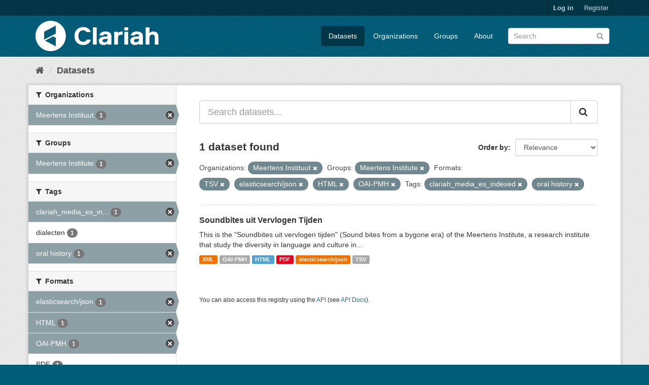

--- FILE ---
content_type: text/html; charset=utf-8
request_url: https://mediasuitedata.clariah.nl/dataset?organization=meertens-instituut&tags=clariah_media_es_indexed&res_format=TSV&res_format=elasticsearch%2Fjson&res_format=HTML&res_format=OAI-PMH&tags=oral+history&groups=meertens-institute
body_size: 41125
content:
<!DOCTYPE html>
<!--[if IE 9]> <html lang="en" class="ie9"> <![endif]-->
<!--[if gt IE 8]><!--> <html lang="en"> <!--<![endif]-->
  <head>
    <link rel="stylesheet" type="text/css" href="/fanstatic/vendor/:version:2020-02-20T15:31:21.83/select2/select2.css" />
<link rel="stylesheet" type="text/css" href="/fanstatic/css/:version:2020-02-20T15:31:21.81/main.min.css" />
<link rel="stylesheet" type="text/css" href="/fanstatic/vendor/:version:2020-02-20T15:31:21.83/font-awesome/css/font-awesome.min.css" />

    <meta charset="utf-8" />
      <meta name="generator" content="ckan 2.8.2" />
      <meta name="viewport" content="width=device-width, initial-scale=1.0">
    <title>Datasets - CLARIAH Labs Dataset Registry</title>

    
    <link rel="shortcut icon" href="/base/images/ckan.ico" />
    
      
    

    
      
      
    
    
  </head>

  
  <body data-site-root="https://mediasuitedata.clariah.nl/" data-locale-root="https://mediasuitedata.clariah.nl/" >

    
    <div class="hide"><a href="#content">Skip to content</a></div>
  

  
     
<header class="account-masthead">
  <div class="container">
     
    <nav class="account not-authed">
      <ul class="list-unstyled">
        
        <li><a href="/user/login">Log in</a></li>
        
        <li><a class="sub" href="/user/register">Register</a></li>
         
      </ul>
    </nav>
     
  </div>
</header>

<header class="navbar navbar-static-top masthead">
    
  <div class="container">
    <div class="navbar-right">
      <button data-target="#main-navigation-toggle" data-toggle="collapse" class="navbar-toggle collapsed" type="button">
        <span class="fa fa-bars"></span>
      </button>
    </div>
    <hgroup class="header-image navbar-left">
       
      <a class="logo" href="/"><img src="/uploads/admin/2022-04-01-091505.287285clariah.svg" alt="CLARIAH Labs Dataset Registry" title="CLARIAH Labs Dataset Registry" /></a>
       
    </hgroup>

    <div class="collapse navbar-collapse" id="main-navigation-toggle">
      
      <nav class="section navigation">
        <ul class="nav nav-pills">
           <li class="active"><a href="/dataset">Datasets</a></li><li><a href="/organization">Organizations</a></li><li><a href="/group">Groups</a></li><li><a href="/about">About</a></li> 
        </ul>
      </nav>
       
      <form class="section site-search simple-input" action="/dataset" method="get">
        <div class="field">
          <label for="field-sitewide-search">Search Datasets</label>
          <input id="field-sitewide-search" type="text" class="form-control" name="q" placeholder="Search" />
          <button class="btn-search" type="submit"><i class="fa fa-search"></i></button>
        </div>
      </form>
      
    </div>
  </div>
</header>

  
    <div role="main">
      <div id="content" class="container">
        
          
            <div class="flash-messages">
              
                
              
            </div>
          

          
            <div class="toolbar">
              
                
                  <ol class="breadcrumb">
                    
<li class="home"><a href="/"><i class="fa fa-home"></i><span> Home</span></a></li>
                    
  <li class="active"><a href="dataset_search?action=search&amp;controller=package">Datasets</a></li>

                  </ol>
                
              
            </div>
          

          <div class="row wrapper">
            
            
            

            
              <aside class="secondary col-sm-3">
                
                
<div class="filters">
  <div>
    
      

  
  
    
      
      
        <section class="module module-narrow module-shallow">
          
            <h2 class="module-heading">
              <i class="fa fa-filter"></i>
              
              Organizations
            </h2>
          
          
            
            
              <nav>
                <ul class="list-unstyled nav nav-simple nav-facet">
                  
                    
                    
                    
                    
                      <li class="nav-item active">
                        <a href="/dataset?tags=clariah_media_es_indexed&amp;res_format=TSV&amp;res_format=elasticsearch%2Fjson&amp;res_format=HTML&amp;res_format=OAI-PMH&amp;tags=oral+history&amp;groups=meertens-institute" title="">
                          <span class="item-label">Meertens Instituut</span>
                          <span class="hidden separator"> - </span>
                          <span class="item-count badge">1</span>
                        </a>
                      </li>
                  
                </ul>
              </nav>

              <p class="module-footer">
                
                  
                
              </p>
            
            
          
        </section>
      
    
  

    
      

  
  
    
      
      
        <section class="module module-narrow module-shallow">
          
            <h2 class="module-heading">
              <i class="fa fa-filter"></i>
              
              Groups
            </h2>
          
          
            
            
              <nav>
                <ul class="list-unstyled nav nav-simple nav-facet">
                  
                    
                    
                    
                    
                      <li class="nav-item active">
                        <a href="/dataset?organization=meertens-instituut&amp;tags=clariah_media_es_indexed&amp;res_format=TSV&amp;res_format=elasticsearch%2Fjson&amp;res_format=HTML&amp;res_format=OAI-PMH&amp;tags=oral+history" title="">
                          <span class="item-label">Meertens Institute</span>
                          <span class="hidden separator"> - </span>
                          <span class="item-count badge">1</span>
                        </a>
                      </li>
                  
                </ul>
              </nav>

              <p class="module-footer">
                
                  
                
              </p>
            
            
          
        </section>
      
    
  

    
      

  
  
    
      
      
        <section class="module module-narrow module-shallow">
          
            <h2 class="module-heading">
              <i class="fa fa-filter"></i>
              
              Tags
            </h2>
          
          
            
            
              <nav>
                <ul class="list-unstyled nav nav-simple nav-facet">
                  
                    
                    
                    
                    
                      <li class="nav-item active">
                        <a href="/dataset?organization=meertens-instituut&amp;res_format=TSV&amp;res_format=elasticsearch%2Fjson&amp;res_format=HTML&amp;res_format=OAI-PMH&amp;tags=oral+history&amp;groups=meertens-institute" title="clariah_media_es_indexed">
                          <span class="item-label">clariah_media_es_in...</span>
                          <span class="hidden separator"> - </span>
                          <span class="item-count badge">1</span>
                        </a>
                      </li>
                  
                    
                    
                    
                    
                      <li class="nav-item">
                        <a href="/dataset?tags=clariah_media_es_indexed&amp;res_format=HTML&amp;res_format=TSV&amp;res_format=elasticsearch%2Fjson&amp;organization=meertens-instituut&amp;res_format=OAI-PMH&amp;tags=oral+history&amp;groups=meertens-institute&amp;tags=dialecten" title="">
                          <span class="item-label">dialecten</span>
                          <span class="hidden separator"> - </span>
                          <span class="item-count badge">1</span>
                        </a>
                      </li>
                  
                    
                    
                    
                    
                      <li class="nav-item active">
                        <a href="/dataset?organization=meertens-instituut&amp;tags=clariah_media_es_indexed&amp;res_format=TSV&amp;res_format=elasticsearch%2Fjson&amp;res_format=HTML&amp;res_format=OAI-PMH&amp;groups=meertens-institute" title="">
                          <span class="item-label">oral history</span>
                          <span class="hidden separator"> - </span>
                          <span class="item-count badge">1</span>
                        </a>
                      </li>
                  
                </ul>
              </nav>

              <p class="module-footer">
                
                  
                
              </p>
            
            
          
        </section>
      
    
  

    
      

  
  
    
      
      
        <section class="module module-narrow module-shallow">
          
            <h2 class="module-heading">
              <i class="fa fa-filter"></i>
              
              Formats
            </h2>
          
          
            
            
              <nav>
                <ul class="list-unstyled nav nav-simple nav-facet">
                  
                    
                    
                    
                    
                      <li class="nav-item active">
                        <a href="/dataset?organization=meertens-instituut&amp;tags=clariah_media_es_indexed&amp;res_format=TSV&amp;res_format=HTML&amp;res_format=OAI-PMH&amp;tags=oral+history&amp;groups=meertens-institute" title="">
                          <span class="item-label">elasticsearch/json</span>
                          <span class="hidden separator"> - </span>
                          <span class="item-count badge">1</span>
                        </a>
                      </li>
                  
                    
                    
                    
                    
                      <li class="nav-item active">
                        <a href="/dataset?organization=meertens-instituut&amp;tags=clariah_media_es_indexed&amp;res_format=TSV&amp;res_format=elasticsearch%2Fjson&amp;res_format=OAI-PMH&amp;tags=oral+history&amp;groups=meertens-institute" title="">
                          <span class="item-label">HTML</span>
                          <span class="hidden separator"> - </span>
                          <span class="item-count badge">1</span>
                        </a>
                      </li>
                  
                    
                    
                    
                    
                      <li class="nav-item active">
                        <a href="/dataset?organization=meertens-instituut&amp;tags=clariah_media_es_indexed&amp;res_format=TSV&amp;res_format=elasticsearch%2Fjson&amp;res_format=HTML&amp;tags=oral+history&amp;groups=meertens-institute" title="">
                          <span class="item-label">OAI-PMH</span>
                          <span class="hidden separator"> - </span>
                          <span class="item-count badge">1</span>
                        </a>
                      </li>
                  
                    
                    
                    
                    
                      <li class="nav-item">
                        <a href="/dataset?tags=clariah_media_es_indexed&amp;res_format=HTML&amp;res_format=TSV&amp;res_format=elasticsearch%2Fjson&amp;organization=meertens-instituut&amp;res_format=OAI-PMH&amp;tags=oral+history&amp;groups=meertens-institute&amp;res_format=PDF" title="">
                          <span class="item-label">PDF</span>
                          <span class="hidden separator"> - </span>
                          <span class="item-count badge">1</span>
                        </a>
                      </li>
                  
                    
                    
                    
                    
                      <li class="nav-item active">
                        <a href="/dataset?organization=meertens-instituut&amp;tags=clariah_media_es_indexed&amp;res_format=elasticsearch%2Fjson&amp;res_format=HTML&amp;res_format=OAI-PMH&amp;tags=oral+history&amp;groups=meertens-institute" title="">
                          <span class="item-label">TSV</span>
                          <span class="hidden separator"> - </span>
                          <span class="item-count badge">1</span>
                        </a>
                      </li>
                  
                    
                    
                    
                    
                      <li class="nav-item">
                        <a href="/dataset?tags=clariah_media_es_indexed&amp;res_format=HTML&amp;res_format=TSV&amp;res_format=elasticsearch%2Fjson&amp;organization=meertens-instituut&amp;res_format=OAI-PMH&amp;res_format=XML&amp;tags=oral+history&amp;groups=meertens-institute" title="">
                          <span class="item-label">XML</span>
                          <span class="hidden separator"> - </span>
                          <span class="item-count badge">1</span>
                        </a>
                      </li>
                  
                </ul>
              </nav>

              <p class="module-footer">
                
                  
                
              </p>
            
            
          
        </section>
      
    
  

    
      

  
  
    
      
      
        <section class="module module-narrow module-shallow">
          
            <h2 class="module-heading">
              <i class="fa fa-filter"></i>
              
              Licenses
            </h2>
          
          
            
            
              <nav>
                <ul class="list-unstyled nav nav-simple nav-facet">
                  
                    
                    
                    
                    
                      <li class="nav-item">
                        <a href="/dataset?license_id=cc-by&amp;tags=clariah_media_es_indexed&amp;res_format=HTML&amp;res_format=TSV&amp;res_format=elasticsearch%2Fjson&amp;organization=meertens-instituut&amp;res_format=OAI-PMH&amp;tags=oral+history&amp;groups=meertens-institute" title="Creative Commons Attribution">
                          <span class="item-label">Creative Commons At...</span>
                          <span class="hidden separator"> - </span>
                          <span class="item-count badge">1</span>
                        </a>
                      </li>
                  
                </ul>
              </nav>

              <p class="module-footer">
                
                  
                
              </p>
            
            
          
        </section>
      
    
  

    
  </div>
  <a class="close no-text hide-filters"><i class="fa fa-times-circle"></i><span class="text">close</span></a>
</div>

              </aside>
            

            
              <div class="primary col-sm-9 col-xs-12">
                
                
  <section class="module">
    <div class="module-content">
      
        
      
      
        
        
        







<form id="dataset-search-form" class="search-form" method="get" data-module="select-switch">

  
    <div class="input-group search-input-group">
      <input aria-label="Search datasets..." id="field-giant-search" type="text" class="form-control input-lg" name="q" value="" autocomplete="off" placeholder="Search datasets...">
      
      <span class="input-group-btn">
        <button class="btn btn-default btn-lg" type="submit" value="search">
          <i class="fa fa-search"></i>
        </button>
      </span>
      
    </div>
  

  
    <span>
  
  

  
  
  
  <input type="hidden" name="organization" value="meertens-instituut" />
  
  
  
  
  
  <input type="hidden" name="tags" value="clariah_media_es_indexed" />
  
  
  
  
  
  <input type="hidden" name="res_format" value="TSV" />
  
  
  
  
  
  <input type="hidden" name="res_format" value="elasticsearch/json" />
  
  
  
  
  
  <input type="hidden" name="res_format" value="HTML" />
  
  
  
  
  
  <input type="hidden" name="res_format" value="OAI-PMH" />
  
  
  
  
  
  <input type="hidden" name="tags" value="oral history" />
  
  
  
  
  
  <input type="hidden" name="groups" value="meertens-institute" />
  
  
  
  </span>
  

  
    
      <div class="form-select form-group control-order-by">
        <label for="field-order-by">Order by</label>
        <select id="field-order-by" name="sort" class="form-control">
          
            
              <option value="score desc, metadata_modified desc" selected="selected">Relevance</option>
            
          
            
              <option value="title_string asc">Name Ascending</option>
            
          
            
              <option value="title_string desc">Name Descending</option>
            
          
            
              <option value="metadata_modified desc">Last Modified</option>
            
          
            
          
        </select>
        
        <button class="btn btn-default js-hide" type="submit">Go</button>
        
      </div>
    
  

  
    
      <h2>

  
  
  
  

1 dataset found</h2>
    
  

  
    
      <p class="filter-list">
        
          
          <span class="facet">Organizations:</span>
          
            <span class="filtered pill">Meertens Instituut
              <a href="dataset?tags=clariah_media_es_indexed&amp;res_format=TSV&amp;res_format=elasticsearch%2Fjson&amp;res_format=HTML&amp;res_format=OAI-PMH&amp;tags=oral+history&amp;groups=meertens-institute" class="remove" title="Remove"><i class="fa fa-times"></i></a>
            </span>
          
        
          
          <span class="facet">Groups:</span>
          
            <span class="filtered pill">Meertens Institute
              <a href="dataset?organization=meertens-instituut&amp;tags=clariah_media_es_indexed&amp;res_format=TSV&amp;res_format=elasticsearch%2Fjson&amp;res_format=HTML&amp;res_format=OAI-PMH&amp;tags=oral+history" class="remove" title="Remove"><i class="fa fa-times"></i></a>
            </span>
          
        
          
          <span class="facet">Formats:</span>
          
            <span class="filtered pill">TSV
              <a href="dataset?organization=meertens-instituut&amp;tags=clariah_media_es_indexed&amp;res_format=elasticsearch%2Fjson&amp;res_format=HTML&amp;res_format=OAI-PMH&amp;tags=oral+history&amp;groups=meertens-institute" class="remove" title="Remove"><i class="fa fa-times"></i></a>
            </span>
          
            <span class="filtered pill">elasticsearch/json
              <a href="dataset?organization=meertens-instituut&amp;tags=clariah_media_es_indexed&amp;res_format=TSV&amp;res_format=HTML&amp;res_format=OAI-PMH&amp;tags=oral+history&amp;groups=meertens-institute" class="remove" title="Remove"><i class="fa fa-times"></i></a>
            </span>
          
            <span class="filtered pill">HTML
              <a href="dataset?organization=meertens-instituut&amp;tags=clariah_media_es_indexed&amp;res_format=TSV&amp;res_format=elasticsearch%2Fjson&amp;res_format=OAI-PMH&amp;tags=oral+history&amp;groups=meertens-institute" class="remove" title="Remove"><i class="fa fa-times"></i></a>
            </span>
          
            <span class="filtered pill">OAI-PMH
              <a href="dataset?organization=meertens-instituut&amp;tags=clariah_media_es_indexed&amp;res_format=TSV&amp;res_format=elasticsearch%2Fjson&amp;res_format=HTML&amp;tags=oral+history&amp;groups=meertens-institute" class="remove" title="Remove"><i class="fa fa-times"></i></a>
            </span>
          
        
          
          <span class="facet">Tags:</span>
          
            <span class="filtered pill">clariah_media_es_indexed
              <a href="dataset?organization=meertens-instituut&amp;res_format=TSV&amp;res_format=elasticsearch%2Fjson&amp;res_format=HTML&amp;res_format=OAI-PMH&amp;tags=oral+history&amp;groups=meertens-institute" class="remove" title="Remove"><i class="fa fa-times"></i></a>
            </span>
          
            <span class="filtered pill">oral history
              <a href="dataset?organization=meertens-instituut&amp;tags=clariah_media_es_indexed&amp;res_format=TSV&amp;res_format=elasticsearch%2Fjson&amp;res_format=HTML&amp;res_format=OAI-PMH&amp;groups=meertens-institute" class="remove" title="Remove"><i class="fa fa-times"></i></a>
            </span>
          
        
      </p>
      <a class="show-filters btn btn-default">Filter Results</a>
    
  

</form>




      
      
        

  
    <ul class="dataset-list list-unstyled">
    	
	      
	        






  <li class="dataset-item">
    
      <div class="dataset-content">
        
          <h3 class="dataset-heading">
            
              
            
            
              <a href="/dataset/soundbites">Soundbites uit Vervlogen Tijden</a>
            
            
              
              
            
          </h3>
        
        
          
        
        
          
            <div>This is the "Soundbites uit vervlogen tijden" (Sound bites from a bygone era) of the Meertens Institute, a research institute that study the diversity in language and culture in...</div>
          
        
      </div>
      
        
          
            <ul class="dataset-resources list-unstyled">
              
                
                <li>
                  <a href="/dataset/soundbites" class="label label-default" data-format="xml">XML</a>
                </li>
                
                <li>
                  <a href="/dataset/soundbites" class="label label-default" data-format="oai-pmh">OAI-PMH</a>
                </li>
                
                <li>
                  <a href="/dataset/soundbites" class="label label-default" data-format="html">HTML</a>
                </li>
                
                <li>
                  <a href="/dataset/soundbites" class="label label-default" data-format="pdf">PDF</a>
                </li>
                
                <li>
                  <a href="/dataset/soundbites" class="label label-default" data-format="elasticsearch/json">elasticsearch/json</a>
                </li>
                
                <li>
                  <a href="/dataset/soundbites" class="label label-default" data-format="tsv">TSV</a>
                </li>
                
              
            </ul>
          
        
      
    
  </li>

	      
	    
    </ul>
  

      
    </div>

    
      
    
  </section>

  
  <section class="module">
    <div class="module-content">
      
      <small>
        
        
        
           You can also access this registry using the <a href="/api/3">API</a> (see <a href="http://docs.ckan.org/en/2.8/api/">API Docs</a>). 
      </small>
      
    </div>
  </section>
  

              </div>
            
          </div>
        
      </div>
    </div>
  
    <footer class="site-footer">
  <div class="container">
    
    <div class="row">
      <div class="col-md-8 footer-links">
        
          <ul class="list-unstyled">
            
              <li><a href="/about">About CLARIAH Labs Dataset Registry</a></li>
            
          </ul>
          <ul class="list-unstyled">
            
              
              <li><a href="http://docs.ckan.org/en/2.8/api/">CKAN API</a></li>
              <li><a href="http://www.ckan.org/">CKAN Association</a></li>
              <li><a href="http://www.opendefinition.org/okd/"><img src="/base/images/od_80x15_blue.png" alt="Open Data"></a></li>
            
          </ul>
        
      </div>
      <div class="col-md-4 attribution">
        
          <p><strong>Powered by</strong> <a class="hide-text ckan-footer-logo" href="http://ckan.org">CKAN</a></p>
        
        
          
<form class="form-inline form-select lang-select" action="/util/redirect" data-module="select-switch" method="POST">
  <label for="field-lang-select">Language</label>
  <select id="field-lang-select" name="url" data-module="autocomplete" data-module-dropdown-class="lang-dropdown" data-module-container-class="lang-container">
    
      <option value="/en/dataset?organization=meertens-instituut&amp;tags=clariah_media_es_indexed&amp;res_format=TSV&amp;res_format=elasticsearch%2Fjson&amp;res_format=HTML&amp;res_format=OAI-PMH&amp;tags=oral+history&amp;groups=meertens-institute" selected="selected">
        English
      </option>
    
      <option value="/pt_BR/dataset?organization=meertens-instituut&amp;tags=clariah_media_es_indexed&amp;res_format=TSV&amp;res_format=elasticsearch%2Fjson&amp;res_format=HTML&amp;res_format=OAI-PMH&amp;tags=oral+history&amp;groups=meertens-institute" >
        português (Brasil)
      </option>
    
      <option value="/ja/dataset?organization=meertens-instituut&amp;tags=clariah_media_es_indexed&amp;res_format=TSV&amp;res_format=elasticsearch%2Fjson&amp;res_format=HTML&amp;res_format=OAI-PMH&amp;tags=oral+history&amp;groups=meertens-institute" >
        日本語
      </option>
    
      <option value="/it/dataset?organization=meertens-instituut&amp;tags=clariah_media_es_indexed&amp;res_format=TSV&amp;res_format=elasticsearch%2Fjson&amp;res_format=HTML&amp;res_format=OAI-PMH&amp;tags=oral+history&amp;groups=meertens-institute" >
        italiano
      </option>
    
      <option value="/cs_CZ/dataset?organization=meertens-instituut&amp;tags=clariah_media_es_indexed&amp;res_format=TSV&amp;res_format=elasticsearch%2Fjson&amp;res_format=HTML&amp;res_format=OAI-PMH&amp;tags=oral+history&amp;groups=meertens-institute" >
        čeština (Česká republika)
      </option>
    
      <option value="/ca/dataset?organization=meertens-instituut&amp;tags=clariah_media_es_indexed&amp;res_format=TSV&amp;res_format=elasticsearch%2Fjson&amp;res_format=HTML&amp;res_format=OAI-PMH&amp;tags=oral+history&amp;groups=meertens-institute" >
        català
      </option>
    
      <option value="/es/dataset?organization=meertens-instituut&amp;tags=clariah_media_es_indexed&amp;res_format=TSV&amp;res_format=elasticsearch%2Fjson&amp;res_format=HTML&amp;res_format=OAI-PMH&amp;tags=oral+history&amp;groups=meertens-institute" >
        español
      </option>
    
      <option value="/fr/dataset?organization=meertens-instituut&amp;tags=clariah_media_es_indexed&amp;res_format=TSV&amp;res_format=elasticsearch%2Fjson&amp;res_format=HTML&amp;res_format=OAI-PMH&amp;tags=oral+history&amp;groups=meertens-institute" >
        français
      </option>
    
      <option value="/el/dataset?organization=meertens-instituut&amp;tags=clariah_media_es_indexed&amp;res_format=TSV&amp;res_format=elasticsearch%2Fjson&amp;res_format=HTML&amp;res_format=OAI-PMH&amp;tags=oral+history&amp;groups=meertens-institute" >
        Ελληνικά
      </option>
    
      <option value="/sv/dataset?organization=meertens-instituut&amp;tags=clariah_media_es_indexed&amp;res_format=TSV&amp;res_format=elasticsearch%2Fjson&amp;res_format=HTML&amp;res_format=OAI-PMH&amp;tags=oral+history&amp;groups=meertens-institute" >
        svenska
      </option>
    
      <option value="/sr/dataset?organization=meertens-instituut&amp;tags=clariah_media_es_indexed&amp;res_format=TSV&amp;res_format=elasticsearch%2Fjson&amp;res_format=HTML&amp;res_format=OAI-PMH&amp;tags=oral+history&amp;groups=meertens-institute" >
        српски
      </option>
    
      <option value="/no/dataset?organization=meertens-instituut&amp;tags=clariah_media_es_indexed&amp;res_format=TSV&amp;res_format=elasticsearch%2Fjson&amp;res_format=HTML&amp;res_format=OAI-PMH&amp;tags=oral+history&amp;groups=meertens-institute" >
        norsk bokmål (Norge)
      </option>
    
      <option value="/sk/dataset?organization=meertens-instituut&amp;tags=clariah_media_es_indexed&amp;res_format=TSV&amp;res_format=elasticsearch%2Fjson&amp;res_format=HTML&amp;res_format=OAI-PMH&amp;tags=oral+history&amp;groups=meertens-institute" >
        slovenčina
      </option>
    
      <option value="/fi/dataset?organization=meertens-instituut&amp;tags=clariah_media_es_indexed&amp;res_format=TSV&amp;res_format=elasticsearch%2Fjson&amp;res_format=HTML&amp;res_format=OAI-PMH&amp;tags=oral+history&amp;groups=meertens-institute" >
        suomi
      </option>
    
      <option value="/ru/dataset?organization=meertens-instituut&amp;tags=clariah_media_es_indexed&amp;res_format=TSV&amp;res_format=elasticsearch%2Fjson&amp;res_format=HTML&amp;res_format=OAI-PMH&amp;tags=oral+history&amp;groups=meertens-institute" >
        русский
      </option>
    
      <option value="/de/dataset?organization=meertens-instituut&amp;tags=clariah_media_es_indexed&amp;res_format=TSV&amp;res_format=elasticsearch%2Fjson&amp;res_format=HTML&amp;res_format=OAI-PMH&amp;tags=oral+history&amp;groups=meertens-institute" >
        Deutsch
      </option>
    
      <option value="/pl/dataset?organization=meertens-instituut&amp;tags=clariah_media_es_indexed&amp;res_format=TSV&amp;res_format=elasticsearch%2Fjson&amp;res_format=HTML&amp;res_format=OAI-PMH&amp;tags=oral+history&amp;groups=meertens-institute" >
        polski
      </option>
    
      <option value="/nl/dataset?organization=meertens-instituut&amp;tags=clariah_media_es_indexed&amp;res_format=TSV&amp;res_format=elasticsearch%2Fjson&amp;res_format=HTML&amp;res_format=OAI-PMH&amp;tags=oral+history&amp;groups=meertens-institute" >
        Nederlands
      </option>
    
      <option value="/bg/dataset?organization=meertens-instituut&amp;tags=clariah_media_es_indexed&amp;res_format=TSV&amp;res_format=elasticsearch%2Fjson&amp;res_format=HTML&amp;res_format=OAI-PMH&amp;tags=oral+history&amp;groups=meertens-institute" >
        български
      </option>
    
      <option value="/ko_KR/dataset?organization=meertens-instituut&amp;tags=clariah_media_es_indexed&amp;res_format=TSV&amp;res_format=elasticsearch%2Fjson&amp;res_format=HTML&amp;res_format=OAI-PMH&amp;tags=oral+history&amp;groups=meertens-institute" >
        한국어 (대한민국)
      </option>
    
      <option value="/hu/dataset?organization=meertens-instituut&amp;tags=clariah_media_es_indexed&amp;res_format=TSV&amp;res_format=elasticsearch%2Fjson&amp;res_format=HTML&amp;res_format=OAI-PMH&amp;tags=oral+history&amp;groups=meertens-institute" >
        magyar
      </option>
    
      <option value="/sl/dataset?organization=meertens-instituut&amp;tags=clariah_media_es_indexed&amp;res_format=TSV&amp;res_format=elasticsearch%2Fjson&amp;res_format=HTML&amp;res_format=OAI-PMH&amp;tags=oral+history&amp;groups=meertens-institute" >
        slovenščina
      </option>
    
      <option value="/lv/dataset?organization=meertens-instituut&amp;tags=clariah_media_es_indexed&amp;res_format=TSV&amp;res_format=elasticsearch%2Fjson&amp;res_format=HTML&amp;res_format=OAI-PMH&amp;tags=oral+history&amp;groups=meertens-institute" >
        latviešu
      </option>
    
      <option value="/he/dataset?organization=meertens-instituut&amp;tags=clariah_media_es_indexed&amp;res_format=TSV&amp;res_format=elasticsearch%2Fjson&amp;res_format=HTML&amp;res_format=OAI-PMH&amp;tags=oral+history&amp;groups=meertens-institute" >
        עברית
      </option>
    
      <option value="/pt_PT/dataset?organization=meertens-instituut&amp;tags=clariah_media_es_indexed&amp;res_format=TSV&amp;res_format=elasticsearch%2Fjson&amp;res_format=HTML&amp;res_format=OAI-PMH&amp;tags=oral+history&amp;groups=meertens-institute" >
        português (Portugal)
      </option>
    
      <option value="/th/dataset?organization=meertens-instituut&amp;tags=clariah_media_es_indexed&amp;res_format=TSV&amp;res_format=elasticsearch%2Fjson&amp;res_format=HTML&amp;res_format=OAI-PMH&amp;tags=oral+history&amp;groups=meertens-institute" >
        ไทย
      </option>
    
      <option value="/tr/dataset?organization=meertens-instituut&amp;tags=clariah_media_es_indexed&amp;res_format=TSV&amp;res_format=elasticsearch%2Fjson&amp;res_format=HTML&amp;res_format=OAI-PMH&amp;tags=oral+history&amp;groups=meertens-institute" >
        Türkçe
      </option>
    
      <option value="/zh_TW/dataset?organization=meertens-instituut&amp;tags=clariah_media_es_indexed&amp;res_format=TSV&amp;res_format=elasticsearch%2Fjson&amp;res_format=HTML&amp;res_format=OAI-PMH&amp;tags=oral+history&amp;groups=meertens-institute" >
        中文 (繁體, 台灣)
      </option>
    
      <option value="/sq/dataset?organization=meertens-instituut&amp;tags=clariah_media_es_indexed&amp;res_format=TSV&amp;res_format=elasticsearch%2Fjson&amp;res_format=HTML&amp;res_format=OAI-PMH&amp;tags=oral+history&amp;groups=meertens-institute" >
        shqip
      </option>
    
      <option value="/da_DK/dataset?organization=meertens-instituut&amp;tags=clariah_media_es_indexed&amp;res_format=TSV&amp;res_format=elasticsearch%2Fjson&amp;res_format=HTML&amp;res_format=OAI-PMH&amp;tags=oral+history&amp;groups=meertens-institute" >
        dansk (Danmark)
      </option>
    
      <option value="/ro/dataset?organization=meertens-instituut&amp;tags=clariah_media_es_indexed&amp;res_format=TSV&amp;res_format=elasticsearch%2Fjson&amp;res_format=HTML&amp;res_format=OAI-PMH&amp;tags=oral+history&amp;groups=meertens-institute" >
        română
      </option>
    
      <option value="/km/dataset?organization=meertens-instituut&amp;tags=clariah_media_es_indexed&amp;res_format=TSV&amp;res_format=elasticsearch%2Fjson&amp;res_format=HTML&amp;res_format=OAI-PMH&amp;tags=oral+history&amp;groups=meertens-institute" >
        ខ្មែរ
      </option>
    
      <option value="/id/dataset?organization=meertens-instituut&amp;tags=clariah_media_es_indexed&amp;res_format=TSV&amp;res_format=elasticsearch%2Fjson&amp;res_format=HTML&amp;res_format=OAI-PMH&amp;tags=oral+history&amp;groups=meertens-institute" >
        Indonesia
      </option>
    
      <option value="/ne/dataset?organization=meertens-instituut&amp;tags=clariah_media_es_indexed&amp;res_format=TSV&amp;res_format=elasticsearch%2Fjson&amp;res_format=HTML&amp;res_format=OAI-PMH&amp;tags=oral+history&amp;groups=meertens-institute" >
        नेपाली
      </option>
    
      <option value="/tl/dataset?organization=meertens-instituut&amp;tags=clariah_media_es_indexed&amp;res_format=TSV&amp;res_format=elasticsearch%2Fjson&amp;res_format=HTML&amp;res_format=OAI-PMH&amp;tags=oral+history&amp;groups=meertens-institute" >
        Filipino (Pilipinas)
      </option>
    
      <option value="/mk/dataset?organization=meertens-instituut&amp;tags=clariah_media_es_indexed&amp;res_format=TSV&amp;res_format=elasticsearch%2Fjson&amp;res_format=HTML&amp;res_format=OAI-PMH&amp;tags=oral+history&amp;groups=meertens-institute" >
        македонски
      </option>
    
      <option value="/mn_MN/dataset?organization=meertens-instituut&amp;tags=clariah_media_es_indexed&amp;res_format=TSV&amp;res_format=elasticsearch%2Fjson&amp;res_format=HTML&amp;res_format=OAI-PMH&amp;tags=oral+history&amp;groups=meertens-institute" >
        монгол (Монгол)
      </option>
    
      <option value="/hr/dataset?organization=meertens-instituut&amp;tags=clariah_media_es_indexed&amp;res_format=TSV&amp;res_format=elasticsearch%2Fjson&amp;res_format=HTML&amp;res_format=OAI-PMH&amp;tags=oral+history&amp;groups=meertens-institute" >
        hrvatski
      </option>
    
      <option value="/fa_IR/dataset?organization=meertens-instituut&amp;tags=clariah_media_es_indexed&amp;res_format=TSV&amp;res_format=elasticsearch%2Fjson&amp;res_format=HTML&amp;res_format=OAI-PMH&amp;tags=oral+history&amp;groups=meertens-institute" >
        فارسی (ایران)
      </option>
    
      <option value="/lt/dataset?organization=meertens-instituut&amp;tags=clariah_media_es_indexed&amp;res_format=TSV&amp;res_format=elasticsearch%2Fjson&amp;res_format=HTML&amp;res_format=OAI-PMH&amp;tags=oral+history&amp;groups=meertens-institute" >
        lietuvių
      </option>
    
      <option value="/sr_Latn/dataset?organization=meertens-instituut&amp;tags=clariah_media_es_indexed&amp;res_format=TSV&amp;res_format=elasticsearch%2Fjson&amp;res_format=HTML&amp;res_format=OAI-PMH&amp;tags=oral+history&amp;groups=meertens-institute" >
        srpski (latinica)
      </option>
    
      <option value="/es_AR/dataset?organization=meertens-instituut&amp;tags=clariah_media_es_indexed&amp;res_format=TSV&amp;res_format=elasticsearch%2Fjson&amp;res_format=HTML&amp;res_format=OAI-PMH&amp;tags=oral+history&amp;groups=meertens-institute" >
        español (Argentina)
      </option>
    
      <option value="/vi/dataset?organization=meertens-instituut&amp;tags=clariah_media_es_indexed&amp;res_format=TSV&amp;res_format=elasticsearch%2Fjson&amp;res_format=HTML&amp;res_format=OAI-PMH&amp;tags=oral+history&amp;groups=meertens-institute" >
        Tiếng Việt
      </option>
    
      <option value="/gl/dataset?organization=meertens-instituut&amp;tags=clariah_media_es_indexed&amp;res_format=TSV&amp;res_format=elasticsearch%2Fjson&amp;res_format=HTML&amp;res_format=OAI-PMH&amp;tags=oral+history&amp;groups=meertens-institute" >
        galego
      </option>
    
      <option value="/en_AU/dataset?organization=meertens-instituut&amp;tags=clariah_media_es_indexed&amp;res_format=TSV&amp;res_format=elasticsearch%2Fjson&amp;res_format=HTML&amp;res_format=OAI-PMH&amp;tags=oral+history&amp;groups=meertens-institute" >
        English (Australia)
      </option>
    
      <option value="/zh_CN/dataset?organization=meertens-instituut&amp;tags=clariah_media_es_indexed&amp;res_format=TSV&amp;res_format=elasticsearch%2Fjson&amp;res_format=HTML&amp;res_format=OAI-PMH&amp;tags=oral+history&amp;groups=meertens-institute" >
        中文 (简体, 中国)
      </option>
    
      <option value="/ar/dataset?organization=meertens-instituut&amp;tags=clariah_media_es_indexed&amp;res_format=TSV&amp;res_format=elasticsearch%2Fjson&amp;res_format=HTML&amp;res_format=OAI-PMH&amp;tags=oral+history&amp;groups=meertens-institute" >
        العربية
      </option>
    
      <option value="/uk_UA/dataset?organization=meertens-instituut&amp;tags=clariah_media_es_indexed&amp;res_format=TSV&amp;res_format=elasticsearch%2Fjson&amp;res_format=HTML&amp;res_format=OAI-PMH&amp;tags=oral+history&amp;groups=meertens-institute" >
        українська (Україна)
      </option>
    
      <option value="/is/dataset?organization=meertens-instituut&amp;tags=clariah_media_es_indexed&amp;res_format=TSV&amp;res_format=elasticsearch%2Fjson&amp;res_format=HTML&amp;res_format=OAI-PMH&amp;tags=oral+history&amp;groups=meertens-institute" >
        íslenska
      </option>
    
      <option value="/uk/dataset?organization=meertens-instituut&amp;tags=clariah_media_es_indexed&amp;res_format=TSV&amp;res_format=elasticsearch%2Fjson&amp;res_format=HTML&amp;res_format=OAI-PMH&amp;tags=oral+history&amp;groups=meertens-institute" >
        українська
      </option>
    
  </select>
  <button class="btn btn-default js-hide" type="submit">Go</button>
</form>
        
      </div>
    </div>
    
  </div>

  
    
  
</footer>
  
    
    
    
  
    

      
  <script>document.getElementsByTagName('html')[0].className += ' js';</script>
<script type="text/javascript" src="/fanstatic/vendor/:version:2020-02-20T15:31:21.83/jquery.min.js"></script>
<script type="text/javascript" src="/fanstatic/vendor/:version:2020-02-20T15:31:21.83/:bundle:bootstrap/js/bootstrap.min.js;jed.min.js;moment-with-locales.js;select2/select2.min.js"></script>
<script type="text/javascript" src="/fanstatic/base/:version:2020-02-20T15:31:21.82/:bundle:plugins/jquery.inherit.min.js;plugins/jquery.proxy-all.min.js;plugins/jquery.url-helpers.min.js;plugins/jquery.date-helpers.min.js;plugins/jquery.slug.min.js;plugins/jquery.slug-preview.min.js;plugins/jquery.truncator.min.js;plugins/jquery.masonry.min.js;plugins/jquery.form-warning.min.js;plugins/jquery.images-loaded.min.js;sandbox.min.js;module.min.js;pubsub.min.js;client.min.js;notify.min.js;i18n.min.js;main.min.js;modules/select-switch.min.js;modules/slug-preview.min.js;modules/basic-form.min.js;modules/confirm-action.min.js;modules/api-info.min.js;modules/autocomplete.min.js;modules/custom-fields.min.js;modules/data-viewer.min.js;modules/table-selectable-rows.min.js;modules/resource-form.min.js;modules/resource-upload-field.min.js;modules/resource-reorder.min.js;modules/resource-view-reorder.min.js;modules/follow.min.js;modules/activity-stream.min.js;modules/dashboard.min.js;modules/resource-view-embed.min.js;view-filters.min.js;modules/resource-view-filters-form.min.js;modules/resource-view-filters.min.js;modules/table-toggle-more.min.js;modules/dataset-visibility.min.js;modules/media-grid.min.js;modules/image-upload.min.js;modules/followers-counter.min.js"></script></body>
</html>

--- FILE ---
content_type: image/svg+xml
request_url: https://mediasuitedata.clariah.nl/uploads/admin/2022-04-01-091505.287285clariah.svg
body_size: 3158
content:
<svg viewBox="0 0 146 36" xmlns="http://www.w3.org/2000/svg" width="292" height="72"><path d="M18 0C14.4399 0 10.9598 1.05568 7.99974 3.03355C5.03966 5.01141 2.73255 7.82263 1.37018 11.1117C0.00780024 14.4008 -0.348661 18.02 0.345873 21.5116C1.04041 25.0033 2.75474 28.2106 5.27208 30.7279C7.78943 33.2453 10.9967 34.9596 14.4884 35.6541C17.98 36.3487 21.5992 35.9922 24.8883 34.6298C28.1774 33.2674 30.9886 30.9603 32.9665 28.0003C34.9443 25.0402 36 21.5601 36 18C36 13.2261 34.1036 8.64773 30.7279 5.27208C27.3523 1.89642 22.7739 0 18 0ZM24.1314 30.2457L11.2971 23.5543L20.9543 18.5257L24.1314 20.1771V30.2457ZM24.1314 15.1543L10.2457 22.3543V12.9543L24.1314 5.73143V15.1543Z" fill="#FFFFFF"></path><path d="M65.7771 22.2914C64.7886 26.0286 61.4629 28.7086 56.5943 28.7086C50.1829 28.7086 46.2457 24.1886 46.2457 18.0686C46.2457 11.9486 50.1829 7.42859 56.5943 7.42859C61.4629 7.42859 64.4686 9.96002 65.6343 13.4H60.4457C59.8743 12.1486 58.7314 11.2743 56.5943 11.2743C52.6572 11.2743 50.88 14.4229 50.88 18.0686C50.88 21.7143 52.6286 24.8572 56.5943 24.8572C59.0457 24.8572 60.24 23.6629 60.6743 22.2914H65.7771Z" fill="#FFFFFF"></path><path d="M68.1714 7.86292H72.6V28.2686H68.1714V7.86292Z" fill="#FFFFFF"></path><path d="M75.8971 17.3372C76.4171 14.3372 79.0457 12.6743 82.9771 12.6743C86.9086 12.6743 90.0628 14.1315 90.0628 18.2115V28.2686H85.6343V26.6686C84.76 27.8115 83.3486 28.7086 80.7029 28.7086C77.6457 28.7086 75.1657 26.96 75.1657 23.6057C75.1657 20.6915 77.4971 19.1143 80.9943 18.7943L85.6343 18.36V18.2115C85.6343 16.7543 85.1086 15.88 82.9771 15.88C81.2629 15.88 80.5886 16.4915 80.44 17.3372H75.8971ZM85.6114 21.7086V21.2743L81.4686 21.7086C80.0971 21.8572 79.5714 22.5886 79.5714 23.6057C79.5714 24.7486 80.3314 25.5029 81.7029 25.5029C83.96 25.5029 85.6343 24.1886 85.6343 21.7086H85.6114Z" fill="#FFFFFF"></path><path d="M101.257 16.6114C99.2171 16.6114 97.9028 17.4857 97.9028 20.1085V28.2685H93.4742V13.1028H97.9028V14.8514C98.6342 13.5428 99.8 12.8114 102.28 12.8114H103.297V16.6057L101.257 16.6114Z" fill="#FFFFFF"></path><path d="M105.457 7.86292H109.886V11.3886H105.457V7.86292ZM105.457 13.1086H109.886V28.2686H105.457V13.1086Z" fill="#FFFFFF"></path><path d="M113.183 17.3372C113.709 14.3372 116.331 12.6743 120.263 12.6743C124.194 12.6743 127.349 14.1315 127.349 18.2115V28.2686H122.92V26.6686C122.046 27.8115 120.634 28.7086 117.989 28.7086C114.931 28.7086 112.451 26.96 112.451 23.6057C112.451 20.6915 114.783 19.1143 118.28 18.7943L122.92 18.36V18.2115C122.92 16.7543 122.394 15.88 120.263 15.88C118.549 15.88 117.874 16.4915 117.731 17.3372H113.183ZM122.897 21.7086V21.2743L118.754 21.7086C117.383 21.8572 116.863 22.5886 116.863 23.6057C116.863 24.7486 117.617 25.5029 118.989 25.5029C121.229 25.5029 122.92 24.1886 122.92 21.7086H122.897Z" fill="#FFFFFF"></path><path d="M135.189 14.7143C135.738 14.0406 136.438 13.505 137.232 13.1508C138.026 12.7965 138.892 12.6333 139.76 12.6743C143.606 12.6743 145.994 15.0058 145.994 19.0858V28.2686H141.566V19.3886C141.566 17.4972 140.72 16.3315 138.737 16.3315C136.611 16.3315 135.177 17.7886 135.177 20.2629V28.2629H130.76V7.86292H135.189V14.7143Z" fill="#FFFFFF"></path></svg>